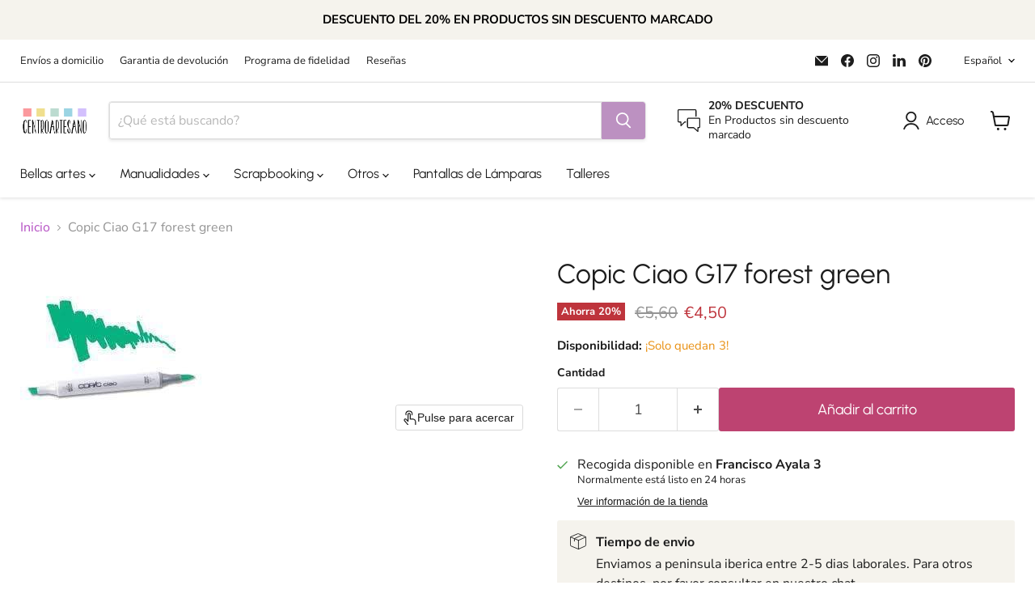

--- FILE ---
content_type: text/javascript; charset=utf-8
request_url: https://centroartesano.es/products/copic-ciao-g17-forest-green.js
body_size: 763
content:
{"id":2436061724732,"title":"Copic Ciao G17 forest green","handle":"copic-ciao-g17-forest-green","description":"\u003cp\u003eCopic Ciao G17 forest green\u003c\/p\u003e\n\u003cp\u003eLos maravillosos rotuladores Copic Ciao son una versión económica de los rotuladores Copic. Tienen la misma calidad, usan la misma tinta y también son recargables y se les puede cambiar las puntas cuando se estropean por unas nuevas. La tinta es a base de alcohol, es permanente y no es tóxica. Cuando se seca está libre de ácido. El rotulador tiene dos puntas: una biselada para colorear grandes áreas y otra de pincel para dibujar. Las puntas son las mismas que los Copic Sketch. Puedes elegir entre 180 colores diferentes. Cada rotulador tiene una capacidad aproximada de 2ml. Se puede rellenar hasta 16 veces con una botella de tinta Various Ink de Copic. Los rotuladores Copic Ciao no pueden utilizar el sistema de aerógrado de Copic por que es demasiado pequeño para acoplarse al adaptador\u003c\/p\u003e","published_at":"2019-03-09T20:30:13+01:00","created_at":"2019-03-01T20:28:43+01:00","vendor":"COPIC CIAO","type":"Oferta","tags":["Color_verde","Copic Ciao","Marca_Copic Ciao","Rotuladores Copic Ciao","Verde"],"price":450,"price_min":450,"price_max":450,"available":true,"price_varies":false,"compare_at_price":560,"compare_at_price_min":560,"compare_at_price_max":560,"compare_at_price_varies":false,"variants":[{"id":21848480579644,"title":"Default Title","option1":"Default Title","option2":null,"option3":null,"sku":"C2G17","requires_shipping":true,"taxable":true,"featured_image":null,"available":true,"name":"Copic Ciao G17 forest green","public_title":null,"options":["Default Title"],"price":450,"weight":0,"compare_at_price":560,"inventory_management":"shopify","barcode":"4511338007921","requires_selling_plan":false,"selling_plan_allocations":[]}],"images":["\/\/cdn.shopify.com\/s\/files\/1\/0081\/1859\/9740\/products\/copic-ciao-oferta-copic-ciao-g17-forest-green-7319152033852.jpg?v=1587460247"],"featured_image":"\/\/cdn.shopify.com\/s\/files\/1\/0081\/1859\/9740\/products\/copic-ciao-oferta-copic-ciao-g17-forest-green-7319152033852.jpg?v=1587460247","options":[{"name":"Title","position":1,"values":["Default Title"]}],"url":"\/products\/copic-ciao-g17-forest-green","media":[{"alt":"Copic Ciao G17 forest green COPIC CIAO Oferta CENTROARTESANO","id":1565466787900,"position":1,"preview_image":{"aspect_ratio":1.0,"height":225,"width":225,"src":"https:\/\/cdn.shopify.com\/s\/files\/1\/0081\/1859\/9740\/products\/copic-ciao-oferta-copic-ciao-g17-forest-green-7319152033852.jpg?v=1587460247"},"aspect_ratio":1.0,"height":225,"media_type":"image","src":"https:\/\/cdn.shopify.com\/s\/files\/1\/0081\/1859\/9740\/products\/copic-ciao-oferta-copic-ciao-g17-forest-green-7319152033852.jpg?v=1587460247","width":225}],"requires_selling_plan":false,"selling_plan_groups":[]}